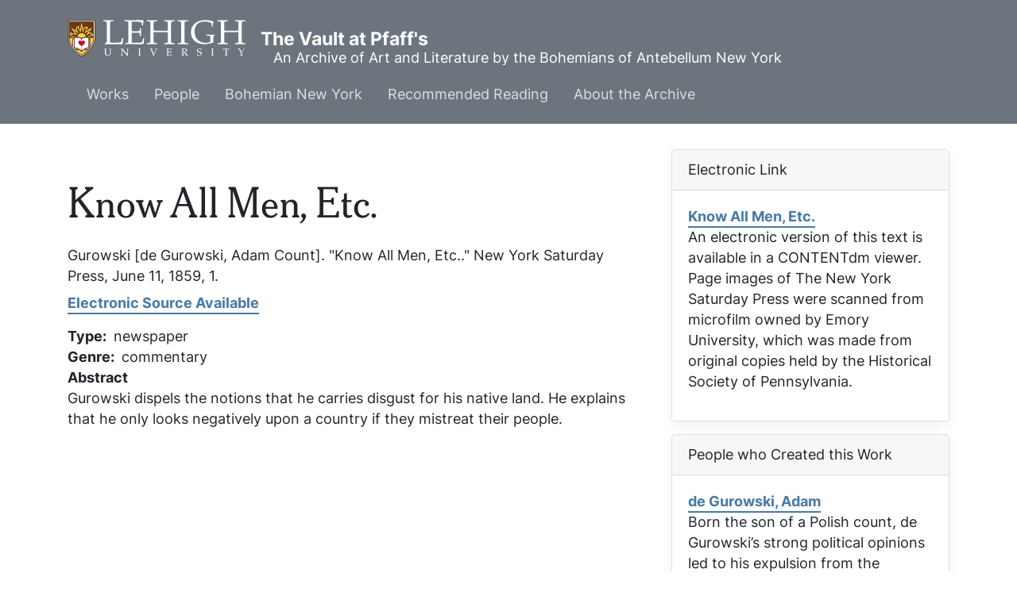

--- FILE ---
content_type: text/html; charset=UTF-8
request_url: https://pfaffs.web.lehigh.edu/node/58889
body_size: 5378
content:
<!DOCTYPE html>
<html lang="en" dir="ltr" prefix="content: http://purl.org/rss/1.0/modules/content/  dc: http://purl.org/dc/terms/  foaf: http://xmlns.com/foaf/0.1/  og: http://ogp.me/ns#  rdfs: http://www.w3.org/2000/01/rdf-schema#  schema: http://schema.org/  sioc: http://rdfs.org/sioc/ns#  sioct: http://rdfs.org/sioc/types#  skos: http://www.w3.org/2004/02/skos/core#  xsd: http://www.w3.org/2001/XMLSchema# ">
  <head>
    <link rel="preload" href="//fonts.googleapis.com/css?family=Merriweather:400,400i,700,700i|Montserrat:300,300i,400,400i,500,500i,600,600i&display=swap" as="style" crossorigin="anonymous" />
    <meta charset="utf-8" />
<noscript><style>form.antibot * :not(.antibot-message) { display: none !important; }</style>
</noscript><meta name="Generator" content="Drupal 10 (https://www.drupal.org)" />
<meta name="MobileOptimized" content="width" />
<meta name="HandheldFriendly" content="true" />
<meta name="viewport" content="width=device-width, initial-scale=1.0" />
<link rel="icon" href="/core/misc/favicon.ico" type="image/vnd.microsoft.icon" />
<link rel="canonical" href="https://pfaffs.web.lehigh.edu/node/58889" />
<link rel="shortlink" href="https://pfaffs.web.lehigh.edu/node/58889" />

      <title>Know All Men, Etc. | The Vault at Pfaff&#039;s</title>
      <link rel="stylesheet" media="all" href="/themes/contrib/stable/css/core/components/progress.module.css?t8roaf" />
<link rel="stylesheet" media="all" href="/themes/contrib/stable/css/core/components/ajax-progress.module.css?t8roaf" />
<link rel="stylesheet" media="all" href="/themes/contrib/stable/css/system/components/align.module.css?t8roaf" />
<link rel="stylesheet" media="all" href="/themes/contrib/stable/css/system/components/fieldgroup.module.css?t8roaf" />
<link rel="stylesheet" media="all" href="/themes/contrib/stable/css/system/components/container-inline.module.css?t8roaf" />
<link rel="stylesheet" media="all" href="/themes/contrib/stable/css/system/components/clearfix.module.css?t8roaf" />
<link rel="stylesheet" media="all" href="/themes/contrib/stable/css/system/components/details.module.css?t8roaf" />
<link rel="stylesheet" media="all" href="/themes/contrib/stable/css/system/components/hidden.module.css?t8roaf" />
<link rel="stylesheet" media="all" href="/themes/contrib/stable/css/system/components/item-list.module.css?t8roaf" />
<link rel="stylesheet" media="all" href="/themes/contrib/stable/css/system/components/js.module.css?t8roaf" />
<link rel="stylesheet" media="all" href="/themes/contrib/stable/css/system/components/nowrap.module.css?t8roaf" />
<link rel="stylesheet" media="all" href="/themes/contrib/stable/css/system/components/position-container.module.css?t8roaf" />
<link rel="stylesheet" media="all" href="/themes/contrib/stable/css/system/components/reset-appearance.module.css?t8roaf" />
<link rel="stylesheet" media="all" href="/themes/contrib/stable/css/system/components/resize.module.css?t8roaf" />
<link rel="stylesheet" media="all" href="/themes/contrib/stable/css/system/components/system-status-counter.css?t8roaf" />
<link rel="stylesheet" media="all" href="/themes/contrib/stable/css/system/components/system-status-report-counters.css?t8roaf" />
<link rel="stylesheet" media="all" href="/themes/contrib/stable/css/system/components/system-status-report-general-info.css?t8roaf" />
<link rel="stylesheet" media="all" href="/themes/contrib/stable/css/system/components/tablesort.module.css?t8roaf" />
<link rel="stylesheet" media="all" href="/themes/contrib/stable/css/views/views.module.css?t8roaf" />
<link rel="stylesheet" media="all" href="/themes/contrib/stable/css/core/assets/vendor/normalize-css/normalize.css?t8roaf" />
<link rel="stylesheet" media="all" href="/themes/contrib/stable/css/core/normalize-fixes.css?t8roaf" />
<link rel="stylesheet" media="all" href="/themes/custom/pfaffs/css/global.css?t8roaf" />
<link rel="stylesheet" media="all" href="/themes/contrib/classy/css/components/action-links.css?t8roaf" />
<link rel="stylesheet" media="all" href="/themes/contrib/classy/css/components/breadcrumb.css?t8roaf" />
<link rel="stylesheet" media="all" href="/themes/contrib/classy/css/components/button.css?t8roaf" />
<link rel="stylesheet" media="all" href="/themes/contrib/classy/css/components/collapse-processed.css?t8roaf" />
<link rel="stylesheet" media="all" href="/themes/contrib/classy/css/components/container-inline.css?t8roaf" />
<link rel="stylesheet" media="all" href="/themes/contrib/classy/css/components/details.css?t8roaf" />
<link rel="stylesheet" media="all" href="/themes/contrib/classy/css/components/exposed-filters.css?t8roaf" />
<link rel="stylesheet" media="all" href="/themes/contrib/classy/css/components/field.css?t8roaf" />
<link rel="stylesheet" media="all" href="/themes/contrib/classy/css/components/form.css?t8roaf" />
<link rel="stylesheet" media="all" href="/themes/contrib/classy/css/components/icons.css?t8roaf" />
<link rel="stylesheet" media="all" href="/themes/contrib/classy/css/components/inline-form.css?t8roaf" />
<link rel="stylesheet" media="all" href="/themes/contrib/classy/css/components/item-list.css?t8roaf" />
<link rel="stylesheet" media="all" href="/themes/contrib/classy/css/components/link.css?t8roaf" />
<link rel="stylesheet" media="all" href="/themes/contrib/classy/css/components/links.css?t8roaf" />
<link rel="stylesheet" media="all" href="/themes/contrib/classy/css/components/menu.css?t8roaf" />
<link rel="stylesheet" media="all" href="/themes/contrib/classy/css/components/more-link.css?t8roaf" />
<link rel="stylesheet" media="all" href="/themes/contrib/classy/css/components/pager.css?t8roaf" />
<link rel="stylesheet" media="all" href="/themes/contrib/classy/css/components/tabledrag.css?t8roaf" />
<link rel="stylesheet" media="all" href="/themes/contrib/classy/css/components/tableselect.css?t8roaf" />
<link rel="stylesheet" media="all" href="/themes/contrib/classy/css/components/tablesort.css?t8roaf" />
<link rel="stylesheet" media="all" href="/themes/contrib/classy/css/components/tabs.css?t8roaf" />
<link rel="stylesheet" media="all" href="/themes/contrib/classy/css/components/textarea.css?t8roaf" />
<link rel="stylesheet" media="all" href="/themes/contrib/classy/css/components/ui-dialog.css?t8roaf" />
<link rel="stylesheet" media="all" href="/themes/contrib/classy/css/components/messages.css?t8roaf" />
<link rel="stylesheet" media="all" href="/themes/contrib/classy/css/components/node.css?t8roaf" />
<link rel="stylesheet" media="all" href="/themes/contrib/classy/css/components/progress.css?t8roaf" />
<link rel="stylesheet" media="all" href="//fonts.googleapis.com/css?family=Merriweather:400,400i,700,700i|Montserrat:300,300i,400,400i,500,500i,600,600i&amp;display=swap" async />
<link rel="stylesheet" media="all" href="/libraries/wms-style-guide/public/css/global.css?t8roaf" />

        </head>
        <body class="path-node page-node-type-work">
                    <a href="#main-content" class="visually-hidden focusable skip-link">
            Skip to main content
          </a>
          
            <div class="dialog-off-canvas-main-canvas" data-off-canvas-main-canvas>
    
  <!-- HEADER-->
  <!-- HEADER -->
<header class="bg-secondary pt-3 " role="banner-brand" id="header-brand">
  <div class="container">

    <!-- branding header -->
    <div class="d-flex flex-md-column align-items-md-start">
      <div class="d-md-flex">
        <div class="d-none d-md-flex align-items-center">
          <a class="navbar-brand d-flex text-white align-items-center" href="/"><img class="text-white mr-3 logo" src="/themes/custom/pfaffs/logo.svg">The Vault at Pfaff&#039;s</a>
        </div>
        <div>
          <p class="d-flex align-items-center text-white h-100 pl-md-3 text-center text-md-left slogan">An Archive of Art and Literature by the Bohemians of Antebellum New York</p>
        </div>
      </div>
    </div>
    <!-- branding header -->

  </div>
</header>
<header class="d-print-none" role="header-menu" id="header-menu">
  <nav role="main-navigation" class="navbar navbar-dark navbar-expand-md bg-secondary px-0 px-md-3 mb-2 mb-md-0">
    <div class="container">

      <!-- Sticky bar logo -->
      <div class="ml-3 ml-md-0">
        <a class="navbar-brand mr-2 d-flex align-items-center py-0" href="/"><img class="navbar-brand mr-2 hide-logo logo" src="/themes/custom/pfaffs/logo.svg"/>
          <span class="d-md-none">The Vault at Pfaff&#039;s</span></a>
      </div>
      <!-- Sticky bar logo -->

      <!-- button collapse -->
      <button data-toggle="collapse" class="navbar-toggler ml-auto mr-3 mr-sm-0" data-target="#navigation-container">
        <span class="sr-only">Toggle navigation</span>
        <span class="navbar-toggler-icon"></span>
      </button>
      <!-- button collapse -->

      <!-- navbar collapse / mobile Menu -->
      <div class="collapse navbar-collapse position-relative justify-content-between" id="navigation-container">

        <!-- nav_main -->
        <div id="menu-main" class="search-effect">
            <div class="region container pl-0 pr-0 region-nav-main">
    <nav role="navigation" aria-labelledby="block-pfaffs-mainmenu-menu" id="block-pfaffs-mainmenu" class="block block-menu navigation menu--main">
            
  <h2 class="visually-hidden" id="block-pfaffs-mainmenu-menu">Main menu</h2>
  

        
                    <ul class="nav navbar-nav mt-2 mt-md-0">
                                      <li class="nav-item dropdown">
                          <a href="/works" class="nav-item nav-link dropdown-toggle" data-toggle="dropdown" data-drupal-link-system-path="node/38086">Works</a>
                            <div class="dropdown-menu animate slideIn">
                            <a href="/works" class="dropdown-item" data-drupal-link-system-path="node/38086">Works Home</a>
                                      <a href="/works/search" class="dropdown-item" data-drupal-link-system-path="works/search">Search</a>
                                      <a href="/node/38104" class="dropdown-item" data-drupal-link-system-path="node/38104">Artwork</a>
                                      <a href="/node/38105" class="dropdown-item" data-drupal-link-system-path="node/38105">Books</a>
                                      <a href="/node/38106" class="dropdown-item" data-drupal-link-system-path="node/38106">Periodicals</a>
                                      <a href="/node/38107" class="dropdown-item" data-drupal-link-system-path="node/38107">Theater</a>
                                      <a href="/node/38108" class="dropdown-item" data-drupal-link-system-path="node/38108">Manuscripts</a>
                        </div>
      
                      </li>
                                      <li class="nav-item dropdown">
                          <a href="/node/38087" class="nav-item nav-link dropdown-toggle" data-toggle="dropdown" data-drupal-link-system-path="node/38087">People</a>
                            <div class="dropdown-menu animate slideIn">
                            <a href="/node/38087" class="dropdown-item" data-drupal-link-system-path="node/38087">People Home</a>
                                      <a href="/individuals" class="dropdown-item" data-drupal-link-system-path="individuals">Individuals</a>
                                      <a href="/groups" class="dropdown-item" data-drupal-link-system-path="groups">Groups</a>
                                      <a href="/relationships" class="dropdown-item" data-drupal-link-system-path="relationships">Relationships</a>
                        </div>
      
                      </li>
                                      <li class="nav-item dropdown">
                          <a href="/node/38088" class="nav-item nav-link dropdown-toggle" data-toggle="dropdown" data-drupal-link-system-path="node/38088">Bohemian New York</a>
                            <div class="dropdown-menu animate slideIn">
                            <a href="/node/38088" class="dropdown-item" data-drupal-link-system-path="node/38088">Bohemian New York Home</a>
                                      <a href="/node/38096" class="dropdown-item" data-drupal-link-system-path="node/38096">Timeline</a>
                                      <a href="/node/38097" class="dropdown-item" data-drupal-link-system-path="node/38097">Maps</a>
                                      <a href="/node/38098" class="dropdown-item" data-drupal-link-system-path="node/38098">History of Pfaff&#039;s</a>
                        </div>
      
                      </li>
                                      <li class="nav-item dropdown">
                          <a href="/node/38089" class="nav-item nav-link dropdown-toggle" data-toggle="dropdown" data-drupal-link-system-path="node/38089">Recommended Reading</a>
                            <div class="dropdown-menu animate slideIn">
                            <a href="/node/38089" class="dropdown-item" data-drupal-link-system-path="node/38089">Whitman among the Bohemians and other recent books</a>
                        </div>
      
                      </li>
                                      <li class="nav-item dropdown">
                          <a href="/node/38090" class="nav-item nav-link dropdown-toggle" data-toggle="dropdown" data-drupal-link-system-path="node/38090">About the Archive</a>
                            <div class="dropdown-menu animate slideIn">
                            <a href="/node/38090" class="dropdown-item" data-drupal-link-system-path="node/38090">About</a>
                                      <a href="/node/38091" class="dropdown-item" data-drupal-link-system-path="node/38091">Staff</a>
                                      <a href="/node/38092" class="dropdown-item" data-drupal-link-system-path="node/38092">Support</a>
                                      <a href="/node/38093" class="dropdown-item" data-drupal-link-system-path="node/38093">Editorial Policy</a>
                                      <a href="/node/38094" class="dropdown-item" data-drupal-link-system-path="node/38094">Conditions of Use</a>
                        </div>
      
                      </li>
              </ul>
      



  </nav>

  </div>

        </div>
        <!-- nav_main -->

        <!-- nav_additional -->
        <div id="menu-add">
          
        </div>
        <!-- nav_additional -->

      </div>
      <!-- navbar collapse / mobile Menu -->

    </div>
  </nav>
</header>
<!-- HEADER -->
  <!-- HEADER-->

<!-- MAIN -->
<main role="main " class="d-print-block">
  <a id="main-content" tabindex="-1"></a>
    <div class="container">
    <div class="row">
      <div class="col-md-8 col-print-12">
        <!-- CONTENT BEFORE -->
                  <aside class="mt-2 mt-md-3" id="content-before">
              <div class="region region-content-before">
    <div data-drupal-messages-fallback class="hidden"></div>

  </div>

          </aside>
                <!-- CONTENT BEFORE -->

        <!-- MAIN CONTENT -->
        <section class="py-2 py-md-3" id="page-content">
            <div class="region region-content">
      <div id="block-pfaffs-pagetitle" class="block block-core block-page-title-block">
        <div class="card-body">
          
  <h1 class="page-title">Know All Men, Etc.</h1>


        </div>
</div>

<article data-history-node-id="58889" about="/node/58889" class="node node--type-work node--view-mode-full">

  
    

  
  <div class="node__content">
    Gurowski [de Gurowski, Adam Count]. "Know All Men, Etc.." <em>New York Saturday Press</em>, June 11, 1859, 1.<div class="mt-2 mb-3"><a href="http://digital.lib.lehigh.edu/pfaffs/spr/207/167/25/830/600/">Electronic Source Available</a></div>
  <div class="field field--name-field-work-type field--type-list-string field--label-inline clearfix">
    <div class="field__label">Type</div>
              <div class="field__item">newspaper</div>
          </div>

  <div class="field field--name-field-work-genre field--type-list-string field--label-inline clearfix">
    <div class="field__label">Genre</div>
          <div class="field__items">
              <div class="field__item">commentary</div>
              </div>
      </div>

  <div class="clearfix text-formatted field field--name-field-work-description field--type-text-long field--label-above">
    <div class="field__label">Abstract</div>
              <div class="field__item"><p>Gurowski dispels the notions that he carries disgust for his native land.  He explains that he only looks negatively upon a country if they mistreat their people. </p>
</div>
          </div>

  </div>

</article>

  </div>

        </section>
        <!-- MAIN CONTENT -->
      </div>

            <!-- ASIDE CONTENT -->
      <div class="col-md-4 mb-4 d-print-none">
        <aside class="my-3" id="content-aside">
          <div>
              <div class="region region-sidebar-left">
      <div class="views-element-container block block-views block-views-blockelectronic-link-block-1 card mb-3" id="block-pfaffs-views-block-electronic-link-block-1">
          <div class="card-header">
        Electronic Link
      </div>
        <div class="card-body">
          <div><div class="view view-electronic-link view-id-electronic_link view-display-id-block_1 js-view-dom-id-beb42c6476ca1ddb958332962c63dc166345a34e209c983b55368708ebd406da">
  
    
      
      <div class="view-content">
          <div class="views-row"><div class="views-field views-field-title-1"><span class="field-content"><a href="http://digital.lib.lehigh.edu/pfaffs/spr/207/167/25/830/600/
">Know All Men, Etc.</a></span></div><div class="views-field views-field-field-e-source-description"><div class="field-content"><p>An electronic version of this text is available in a CONTENTdm viewer. Page images of <cite>The New York Saturday Press</cite> were scanned from microfilm owned by Emory University, which was made from original copies held by the Historical Society of Pennsylvania.</p>
</div></div><div class="views-field views-field-field-e-source-logo"><div class="field-content"></div></div></div>

    </div>
  
          </div>
</div>

        </div>
</div>
  <div class="views-element-container block block-views block-views-blockauthors-of-work-block card mb-3" id="block-pfaffs-views-block-authors-of-work-block">
          <div class="card-header">
        People who Created this Work
      </div>
        <div class="card-body">
          <div><div class="view view-authors-of-work view-id-authors_of_work view-display-id-block js-view-dom-id-99e99eadde018bdd7ae0f82340c7703c6d0727c466c1f8201d1c1f66f5c18282">
  
    
      
      <div class="view-content">
          <div class="views-row"><div class="views-field views-field-title"><span class="field-content"><a href="/node/54171" hreflang="und">de Gurowski, Adam</a></span></div><div class="views-field views-field-body"><div class="field-content"><p>Born the son of a Polish count, de Gurowski’s strong political opinions led to his expulsion from the Gymnasia of War</p></div></div><div class="views-field views-field-edit-node"><span class="field-content"></span></div></div>

    </div>
  
      
          </div>
</div>

        </div>
</div>

  </div>

          </div>
        </aside>
      </div>
      <!-- ASIDE CONTENT -->
          </div>
        <div class="row">
      <div class="col-12 col-print-12">
        <section id="content-after" class="py-2 py-md-3" id="page-content">
            <div class="region region-content-after">
      <div class="views-element-container block block-views block-views-blockmentioned-in-work-block-2 card mb-3" id="block-pfaffs-views-block-mentioned-in-work-block-2">
          <div class="card-header">
        People Mentioned in this Work
      </div>
        <div class="card-body">
          <div><div class="view view-mentioned-in-work view-id-mentioned_in_work view-display-id-block_2 js-view-dom-id-07fd496e3e163e6708e5484172ede16b5f5248739cd074e6f94ba6c7991f89f0">
  
    
      
      <div class="view-content">
          <div class="mb-3 views-row"><div class="views-field views-field-title-1"><span class="field-content"><a href="/node/54171" hreflang="und">de Gurowski, Adam</a> </span></div><div class="views-field views-field-field-mention-note"><div class="field-content"></div></div></div>

    </div>
  
          </div>
</div>

        </div>
</div>
  <div class="views-element-container block block-views block-views-blockauthors-of-work-block-1 card mb-3" id="block-pfaffs-views-block-authors-of-work-block-1">
          <div class="card-header">
        People who Created this Work
      </div>
        <div class="card-body">
          <div><div class="view view-authors-of-work view-id-authors_of_work view-display-id-block_1 js-view-dom-id-654efa93636d6b4d7329487d3ce9bc189b7269a5bed259eeea20c57c749f854e">
  
    
      
      <div class="view-content">
          <div class="views-row"><div class="views-field views-field-title"><span class="field-content"><a href="/node/54171" hreflang="und">de Gurowski, Adam</a> author</span></div></div>

    </div>
  
      
          </div>
</div>

        </div>
</div>

  </div>

        </section>
      </div>
    </div>
      </div>
</main>
<!-- MAIN -->

<!-- FOOTER -->
<!-- FOOTER -->
<footer id="site_footer">
  <div class="footer_wrapper">
    <div class="row">
              
            <!-- region for footer-main -->
              
  <section class="region region-footer-site department_footer">
    

<div id="block-pfaffs-sitefooter" class="block block-block-content block-block-contentfe058e45-c095-4935-ac55-1a23034121be">
  
  

  
    
    <h2>The Vault at Pfaffs</h2>
    <ul class="social-media">
      
      
    </ul>

    <ul class="contact-info">
                            <li>
                  <i class="far fa-map-marker-alt"></i>
          <span class="sr-only">Address</span>
          <address><p class="address" translate="no"><span class="organization"> Edward Whitley</span><br>
<span class="country">United States</span></p></address>
              </li>
                  <li>
        <a href="mailto:whitley@lehigh.edu">
          <i class="far fa-envelope"></i>
          <span class="sr-only">Email address</span>
          whitley@lehigh.edu
        </a>
      </li>
                </ul>

                      
  
</div>
<nav role="navigation" aria-labelledby="block-pfaffs-usermenu-menu" id="block-pfaffs-usermenu" class="block block-menu navigation menu--account">
            
  <h2 class="visually-hidden" id="block-pfaffs-usermenu-menu">User menu</h2>
  

        
              <ul class="menu-account mb-0 pl-0">
                                  <li class="menu-item btn btn-link p-0">
            <a href="/user/login" data-drupal-link-system-path="user/login">Log in</a>
                      </li>
              </ul>
      


  </nav>

  </section>

            <!-- endregion for footer-main -->

      <!-- region for footer-group -->
              
            <!-- endregion for footer-group -->
    </div>
  </div>
</footer>

<!-- FOOTER -->


<!-- MODAL CONTAINER -->
<!-- MODAL CONTAINER -->
<!-- FOOTER -->

  </div>

          
          <script type="application/json" data-drupal-selector="drupal-settings-json">{"path":{"baseUrl":"\/","pathPrefix":"","currentPath":"node\/58889","currentPathIsAdmin":false,"isFront":false,"currentLanguage":"en"},"pluralDelimiter":"\u0003","suppressDeprecationErrors":true,"ajaxPageState":{"libraries":"eJxVjUsOAiEQRC8EciTTSMMwaaYJxah4eonKwk2lPskrr9rRG9VraGclcUnUk1j0IflI5iYEDOcJvHxhgBJj5UPD3LTxdK2Q5BebGilG_GArCW85bTbOS252h8FA5_KF3zM_4D56oZ2ef0XRcAq_AaeNQqI","theme":"pfaffs","theme_token":null},"ajaxTrustedUrl":[],"views":{"ajax_path":"\/views\/ajax","ajaxViews":{"views_dom_id:07fd496e3e163e6708e5484172ede16b5f5248739cd074e6f94ba6c7991f89f0":{"view_name":"mentioned_in_work","view_display_id":"block_2","view_args":"58889","view_path":"\/node\/58889","view_base_path":"mentionedin","view_dom_id":"07fd496e3e163e6708e5484172ede16b5f5248739cd074e6f94ba6c7991f89f0","pager_element":0},"views_dom_id:654efa93636d6b4d7329487d3ce9bc189b7269a5bed259eeea20c57c749f854e":{"view_name":"authors_of_work","view_display_id":"block_1","view_args":"58889","view_path":"\/node\/58889","view_base_path":"authorsof","view_dom_id":"654efa93636d6b4d7329487d3ce9bc189b7269a5bed259eeea20c57c749f854e","pager_element":0},"views_dom_id:99e99eadde018bdd7ae0f82340c7703c6d0727c466c1f8201d1c1f66f5c18282":{"view_name":"authors_of_work","view_display_id":"block","view_args":"58889","view_path":"\/node\/58889","view_base_path":"authorsof","view_dom_id":"99e99eadde018bdd7ae0f82340c7703c6d0727c466c1f8201d1c1f66f5c18282","pager_element":0}}},"user":{"uid":0,"permissionsHash":"c7221f31c2e4f1361b8df3b6f4e65466d3eba5500edca348013ff6fb80803f1d"}}</script>
<script src="/core/assets/vendor/jquery/jquery.min.js?v=3.7.1"></script>
<script src="/core/assets/vendor/once/once.min.js?v=1.0.1"></script>
<script src="/core/misc/drupalSettingsLoader.js?v=10.6.2"></script>
<script src="/core/misc/drupal.js?v=10.6.2"></script>
<script src="/core/misc/drupal.init.js?v=10.6.2"></script>
<script src="/core/assets/vendor/tabbable/index.umd.min.js?v=6.3.0"></script>
<script src="//cdn.jsdelivr.net/npm/bootstrap@4.6.1/dist/js/bootstrap.bundle.min.js"></script>
<script src="/themes/custom/pfaffs/js/global.js?t8roaf"></script>
<script src="/libraries/wms-style-guide/public/files/lehigh_university_footer-clutch.js?t8roaf"></script>
<script src="/core/misc/jquery.form.js?v=4.3.0"></script>
<script src="/core/misc/progress.js?v=10.6.2"></script>
<script src="/core/assets/vendor/loadjs/loadjs.min.js?v=4.3.0"></script>
<script src="/core/misc/debounce.js?v=10.6.2"></script>
<script src="/core/misc/announce.js?v=10.6.2"></script>
<script src="/core/misc/message.js?v=10.6.2"></script>
<script src="/core/misc/ajax.js?v=10.6.2"></script>
<script src="/themes/contrib/stable/js/ajax.js?v=10.6.2"></script>
<script src="/core/modules/views/js/base.js?v=10.6.2"></script>
<script src="/core/modules/views/js/ajax_view.js?v=10.6.2"></script>
</body>
        </html>
